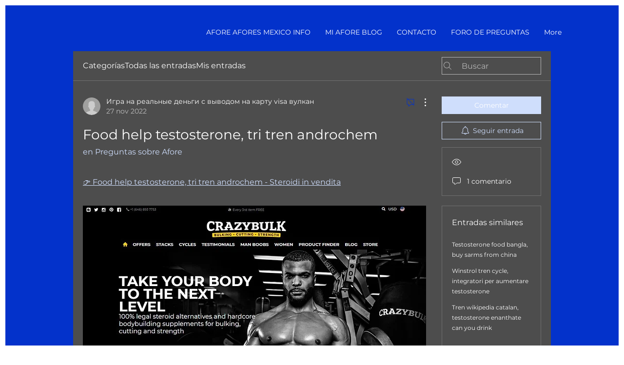

--- FILE ---
content_type: text/html; charset=utf-8
request_url: https://www.google.com/recaptcha/api2/aframe
body_size: 268
content:
<!DOCTYPE HTML><html><head><meta http-equiv="content-type" content="text/html; charset=UTF-8"></head><body><script nonce="EyuXXDq-4VdJDuEGI4eHdg">/** Anti-fraud and anti-abuse applications only. See google.com/recaptcha */ try{var clients={'sodar':'https://pagead2.googlesyndication.com/pagead/sodar?'};window.addEventListener("message",function(a){try{if(a.source===window.parent){var b=JSON.parse(a.data);var c=clients[b['id']];if(c){var d=document.createElement('img');d.src=c+b['params']+'&rc='+(localStorage.getItem("rc::a")?sessionStorage.getItem("rc::b"):"");window.document.body.appendChild(d);sessionStorage.setItem("rc::e",parseInt(sessionStorage.getItem("rc::e")||0)+1);localStorage.setItem("rc::h",'1769365180790');}}}catch(b){}});window.parent.postMessage("_grecaptcha_ready", "*");}catch(b){}</script></body></html>